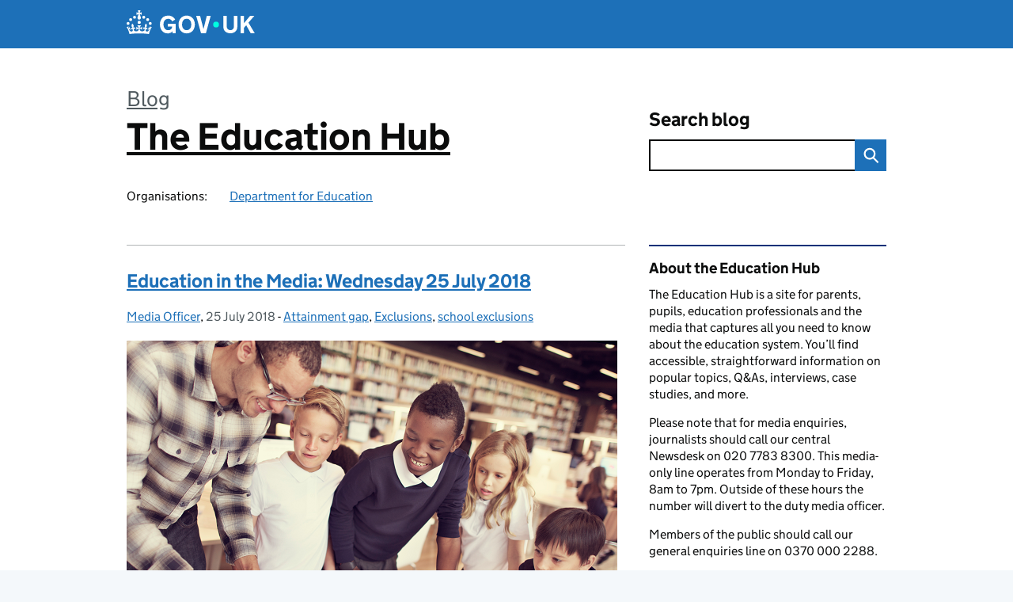

--- FILE ---
content_type: text/html; charset=UTF-8
request_url: https://educationhub.blog.gov.uk/tag/education-select-committee/
body_size: 14847
content:
<!DOCTYPE html>
<html lang="en" class="govuk-template--rebranded">
	<head>
		<meta charset="utf-8">

		<meta name="viewport" content="width=device-width, initial-scale=1, viewport-fit=cover">
		<meta name="theme-color" content="#0b0c0c">

		<link rel="icon" sizes="48x48" href="https://educationhub.blog.gov.uk/wp-content/themes/gds-blogs/build/node_modules/govuk-frontend/dist/govuk/assets/rebrand/images/favicon.ico">
		<link rel="icon" sizes="any" href="https://educationhub.blog.gov.uk/wp-content/themes/gds-blogs/build/node_modules/govuk-frontend/dist/govuk/assets/rebrand/images/favicon.svg" type="image/svg+xml">
		<link rel="mask-icon" href="https://educationhub.blog.gov.uk/wp-content/themes/gds-blogs/build/node_modules/govuk-frontend/dist/govuk/assets/rebrand/images/govuk-icon-mask.svg" color="#0b0c0c">
		<link rel="apple-touch-icon" href="https://educationhub.blog.gov.uk/wp-content/themes/gds-blogs/build/node_modules/govuk-frontend/dist/govuk/assets/rebrand/images/govuk-icon-180.png">
		<link rel="manifest" href="https://educationhub.blog.gov.uk/wp-content/themes/gds-blogs/build/node_modules/govuk-frontend/dist/govuk/assets/rebrand/manifest.json">

		<title>Education Select Committee &#8211; The Education Hub</title>
<meta name='robots' content='max-image-preview:large' />
<link rel='dns-prefetch' href='//cc.cdn.civiccomputing.com' />
<link rel='dns-prefetch' href='//educationhub.blog.gov.uk' />
<link rel="alternate" type="application/atom+xml" title="The Education Hub &raquo; Feed" href="https://educationhub.blog.gov.uk/feed/" />
<link rel="alternate" type="application/atom+xml" title="The Education Hub &raquo; Education Select Committee Tag Feed" href="https://educationhub.blog.gov.uk/tag/education-select-committee/feed/" />
<style id='wp-img-auto-sizes-contain-inline-css'>
img:is([sizes=auto i],[sizes^="auto," i]){contain-intrinsic-size:3000px 1500px}
/*# sourceURL=wp-img-auto-sizes-contain-inline-css */
</style>
<style id='wp-block-library-inline-css'>
:root{--wp-block-synced-color:#7a00df;--wp-block-synced-color--rgb:122,0,223;--wp-bound-block-color:var(--wp-block-synced-color);--wp-editor-canvas-background:#ddd;--wp-admin-theme-color:#007cba;--wp-admin-theme-color--rgb:0,124,186;--wp-admin-theme-color-darker-10:#006ba1;--wp-admin-theme-color-darker-10--rgb:0,107,160.5;--wp-admin-theme-color-darker-20:#005a87;--wp-admin-theme-color-darker-20--rgb:0,90,135;--wp-admin-border-width-focus:2px}@media (min-resolution:192dpi){:root{--wp-admin-border-width-focus:1.5px}}.wp-element-button{cursor:pointer}:root .has-very-light-gray-background-color{background-color:#eee}:root .has-very-dark-gray-background-color{background-color:#313131}:root .has-very-light-gray-color{color:#eee}:root .has-very-dark-gray-color{color:#313131}:root .has-vivid-green-cyan-to-vivid-cyan-blue-gradient-background{background:linear-gradient(135deg,#00d084,#0693e3)}:root .has-purple-crush-gradient-background{background:linear-gradient(135deg,#34e2e4,#4721fb 50%,#ab1dfe)}:root .has-hazy-dawn-gradient-background{background:linear-gradient(135deg,#faaca8,#dad0ec)}:root .has-subdued-olive-gradient-background{background:linear-gradient(135deg,#fafae1,#67a671)}:root .has-atomic-cream-gradient-background{background:linear-gradient(135deg,#fdd79a,#004a59)}:root .has-nightshade-gradient-background{background:linear-gradient(135deg,#330968,#31cdcf)}:root .has-midnight-gradient-background{background:linear-gradient(135deg,#020381,#2874fc)}:root{--wp--preset--font-size--normal:16px;--wp--preset--font-size--huge:42px}.has-regular-font-size{font-size:1em}.has-larger-font-size{font-size:2.625em}.has-normal-font-size{font-size:var(--wp--preset--font-size--normal)}.has-huge-font-size{font-size:var(--wp--preset--font-size--huge)}.has-text-align-center{text-align:center}.has-text-align-left{text-align:left}.has-text-align-right{text-align:right}.has-fit-text{white-space:nowrap!important}#end-resizable-editor-section{display:none}.aligncenter{clear:both}.items-justified-left{justify-content:flex-start}.items-justified-center{justify-content:center}.items-justified-right{justify-content:flex-end}.items-justified-space-between{justify-content:space-between}.screen-reader-text{border:0;clip-path:inset(50%);height:1px;margin:-1px;overflow:hidden;padding:0;position:absolute;width:1px;word-wrap:normal!important}.screen-reader-text:focus{background-color:#ddd;clip-path:none;color:#444;display:block;font-size:1em;height:auto;left:5px;line-height:normal;padding:15px 23px 14px;text-decoration:none;top:5px;width:auto;z-index:100000}html :where(.has-border-color){border-style:solid}html :where([style*=border-top-color]){border-top-style:solid}html :where([style*=border-right-color]){border-right-style:solid}html :where([style*=border-bottom-color]){border-bottom-style:solid}html :where([style*=border-left-color]){border-left-style:solid}html :where([style*=border-width]){border-style:solid}html :where([style*=border-top-width]){border-top-style:solid}html :where([style*=border-right-width]){border-right-style:solid}html :where([style*=border-bottom-width]){border-bottom-style:solid}html :where([style*=border-left-width]){border-left-style:solid}html :where(img[class*=wp-image-]){height:auto;max-width:100%}:where(figure){margin:0 0 1em}html :where(.is-position-sticky){--wp-admin--admin-bar--position-offset:var(--wp-admin--admin-bar--height,0px)}@media screen and (max-width:600px){html :where(.is-position-sticky){--wp-admin--admin-bar--position-offset:0px}}

/*# sourceURL=wp-block-library-inline-css */
</style><style id='global-styles-inline-css'>
:root{--wp--preset--aspect-ratio--square: 1;--wp--preset--aspect-ratio--4-3: 4/3;--wp--preset--aspect-ratio--3-4: 3/4;--wp--preset--aspect-ratio--3-2: 3/2;--wp--preset--aspect-ratio--2-3: 2/3;--wp--preset--aspect-ratio--16-9: 16/9;--wp--preset--aspect-ratio--9-16: 9/16;--wp--preset--color--black: var(--wp--custom--govuk-color--black);--wp--preset--color--cyan-bluish-gray: #abb8c3;--wp--preset--color--white: var(--wp--custom--govuk-color--white);--wp--preset--color--pale-pink: #f78da7;--wp--preset--color--vivid-red: #cf2e2e;--wp--preset--color--luminous-vivid-orange: #ff6900;--wp--preset--color--luminous-vivid-amber: #fcb900;--wp--preset--color--light-green-cyan: #7bdcb5;--wp--preset--color--vivid-green-cyan: #00d084;--wp--preset--color--pale-cyan-blue: #8ed1fc;--wp--preset--color--vivid-cyan-blue: #0693e3;--wp--preset--color--vivid-purple: #9b51e0;--wp--preset--color--dark-grey: var(--wp--custom--govuk-color--dark-grey);--wp--preset--color--mid-grey: var(--wp--custom--govuk-color--mid-grey);--wp--preset--color--light-grey: var(--wp--custom--govuk-color--light-grey);--wp--preset--color--blue: var(--wp--custom--govuk-color--blue);--wp--preset--color--green: var(--wp--custom--govuk-color--green);--wp--preset--color--turquoise: var(--wp--custom--govuk-color--turquoise);--wp--preset--gradient--vivid-cyan-blue-to-vivid-purple: linear-gradient(135deg,rgb(6,147,227) 0%,rgb(155,81,224) 100%);--wp--preset--gradient--light-green-cyan-to-vivid-green-cyan: linear-gradient(135deg,rgb(122,220,180) 0%,rgb(0,208,130) 100%);--wp--preset--gradient--luminous-vivid-amber-to-luminous-vivid-orange: linear-gradient(135deg,rgb(252,185,0) 0%,rgb(255,105,0) 100%);--wp--preset--gradient--luminous-vivid-orange-to-vivid-red: linear-gradient(135deg,rgb(255,105,0) 0%,rgb(207,46,46) 100%);--wp--preset--gradient--very-light-gray-to-cyan-bluish-gray: linear-gradient(135deg,rgb(238,238,238) 0%,rgb(169,184,195) 100%);--wp--preset--gradient--cool-to-warm-spectrum: linear-gradient(135deg,rgb(74,234,220) 0%,rgb(151,120,209) 20%,rgb(207,42,186) 40%,rgb(238,44,130) 60%,rgb(251,105,98) 80%,rgb(254,248,76) 100%);--wp--preset--gradient--blush-light-purple: linear-gradient(135deg,rgb(255,206,236) 0%,rgb(152,150,240) 100%);--wp--preset--gradient--blush-bordeaux: linear-gradient(135deg,rgb(254,205,165) 0%,rgb(254,45,45) 50%,rgb(107,0,62) 100%);--wp--preset--gradient--luminous-dusk: linear-gradient(135deg,rgb(255,203,112) 0%,rgb(199,81,192) 50%,rgb(65,88,208) 100%);--wp--preset--gradient--pale-ocean: linear-gradient(135deg,rgb(255,245,203) 0%,rgb(182,227,212) 50%,rgb(51,167,181) 100%);--wp--preset--gradient--electric-grass: linear-gradient(135deg,rgb(202,248,128) 0%,rgb(113,206,126) 100%);--wp--preset--gradient--midnight: linear-gradient(135deg,rgb(2,3,129) 0%,rgb(40,116,252) 100%);--wp--preset--font-size--small: 13px;--wp--preset--font-size--medium: 20px;--wp--preset--font-size--large: 36px;--wp--preset--font-size--x-large: 42px;--wp--preset--spacing--20: 0.44rem;--wp--preset--spacing--30: 0.67rem;--wp--preset--spacing--40: 1rem;--wp--preset--spacing--50: 1.5rem;--wp--preset--spacing--60: 2.25rem;--wp--preset--spacing--70: 3.38rem;--wp--preset--spacing--80: 5.06rem;--wp--preset--spacing--1: 0.3125rem;--wp--preset--spacing--2: 0.625rem;--wp--preset--spacing--3: 0.9375rem;--wp--preset--spacing--4: clamp(0.9375rem, (100vw - 40rem) * 1000, 1.25rem);--wp--preset--spacing--5: clamp(0.9375rem, (100vw - 40rem) * 1000, 1.5625rem);--wp--preset--spacing--6: clamp(1.25rem, (100vw - 40rem) * 1000, 1.875rem);--wp--preset--spacing--7: clamp(1.5625rem, (100vw - 40rem) * 1000, 2.5rem);--wp--preset--spacing--8: clamp(1.875rem, (100vw - 40rem) * 1000, 3.125rem);--wp--preset--spacing--9: clamp(2.5rem, (100vw - 40rem) * 1000, 3.75rem);--wp--preset--shadow--natural: 6px 6px 9px rgba(0, 0, 0, 0.2);--wp--preset--shadow--deep: 12px 12px 50px rgba(0, 0, 0, 0.4);--wp--preset--shadow--sharp: 6px 6px 0px rgba(0, 0, 0, 0.2);--wp--preset--shadow--outlined: 6px 6px 0px -3px rgb(255, 255, 255), 6px 6px rgb(0, 0, 0);--wp--preset--shadow--crisp: 6px 6px 0px rgb(0, 0, 0);--wp--custom--govuk-color--black: #0b0c0c;--wp--custom--govuk-color--dark-grey: #505a5f;--wp--custom--govuk-color--mid-grey: #b1b4b6;--wp--custom--govuk-color--light-grey: #f3f2f1;--wp--custom--govuk-color--white: #ffffff;--wp--custom--govuk-color--blue: #1d70b8;--wp--custom--govuk-color--green: #00703c;--wp--custom--govuk-color--turquoise: #28a197;}:root { --wp--style--global--content-size: 630px;--wp--style--global--wide-size: 960px; }:where(body) { margin: 0; }.wp-site-blocks > .alignleft { float: left; margin-right: 2em; }.wp-site-blocks > .alignright { float: right; margin-left: 2em; }.wp-site-blocks > .aligncenter { justify-content: center; margin-left: auto; margin-right: auto; }:where(.is-layout-flex){gap: 0.5em;}:where(.is-layout-grid){gap: 0.5em;}.is-layout-flow > .alignleft{float: left;margin-inline-start: 0;margin-inline-end: 2em;}.is-layout-flow > .alignright{float: right;margin-inline-start: 2em;margin-inline-end: 0;}.is-layout-flow > .aligncenter{margin-left: auto !important;margin-right: auto !important;}.is-layout-constrained > .alignleft{float: left;margin-inline-start: 0;margin-inline-end: 2em;}.is-layout-constrained > .alignright{float: right;margin-inline-start: 2em;margin-inline-end: 0;}.is-layout-constrained > .aligncenter{margin-left: auto !important;margin-right: auto !important;}.is-layout-constrained > :where(:not(.alignleft):not(.alignright):not(.alignfull)){max-width: var(--wp--style--global--content-size);margin-left: auto !important;margin-right: auto !important;}.is-layout-constrained > .alignwide{max-width: var(--wp--style--global--wide-size);}body .is-layout-flex{display: flex;}.is-layout-flex{flex-wrap: wrap;align-items: center;}.is-layout-flex > :is(*, div){margin: 0;}body .is-layout-grid{display: grid;}.is-layout-grid > :is(*, div){margin: 0;}body{padding-top: 0px;padding-right: 0px;padding-bottom: 0px;padding-left: 0px;}a:where(:not(.wp-element-button)){text-decoration: underline;}:root :where(.wp-element-button, .wp-block-button__link){background-color: #32373c;border-width: 0;color: #fff;font-family: inherit;font-size: inherit;font-style: inherit;font-weight: inherit;letter-spacing: inherit;line-height: inherit;padding-top: calc(0.667em + 2px);padding-right: calc(1.333em + 2px);padding-bottom: calc(0.667em + 2px);padding-left: calc(1.333em + 2px);text-decoration: none;text-transform: inherit;}.has-black-color{color: var(--wp--preset--color--black) !important;}.has-cyan-bluish-gray-color{color: var(--wp--preset--color--cyan-bluish-gray) !important;}.has-white-color{color: var(--wp--preset--color--white) !important;}.has-pale-pink-color{color: var(--wp--preset--color--pale-pink) !important;}.has-vivid-red-color{color: var(--wp--preset--color--vivid-red) !important;}.has-luminous-vivid-orange-color{color: var(--wp--preset--color--luminous-vivid-orange) !important;}.has-luminous-vivid-amber-color{color: var(--wp--preset--color--luminous-vivid-amber) !important;}.has-light-green-cyan-color{color: var(--wp--preset--color--light-green-cyan) !important;}.has-vivid-green-cyan-color{color: var(--wp--preset--color--vivid-green-cyan) !important;}.has-pale-cyan-blue-color{color: var(--wp--preset--color--pale-cyan-blue) !important;}.has-vivid-cyan-blue-color{color: var(--wp--preset--color--vivid-cyan-blue) !important;}.has-vivid-purple-color{color: var(--wp--preset--color--vivid-purple) !important;}.has-dark-grey-color{color: var(--wp--preset--color--dark-grey) !important;}.has-mid-grey-color{color: var(--wp--preset--color--mid-grey) !important;}.has-light-grey-color{color: var(--wp--preset--color--light-grey) !important;}.has-blue-color{color: var(--wp--preset--color--blue) !important;}.has-green-color{color: var(--wp--preset--color--green) !important;}.has-turquoise-color{color: var(--wp--preset--color--turquoise) !important;}.has-black-background-color{background-color: var(--wp--preset--color--black) !important;}.has-cyan-bluish-gray-background-color{background-color: var(--wp--preset--color--cyan-bluish-gray) !important;}.has-white-background-color{background-color: var(--wp--preset--color--white) !important;}.has-pale-pink-background-color{background-color: var(--wp--preset--color--pale-pink) !important;}.has-vivid-red-background-color{background-color: var(--wp--preset--color--vivid-red) !important;}.has-luminous-vivid-orange-background-color{background-color: var(--wp--preset--color--luminous-vivid-orange) !important;}.has-luminous-vivid-amber-background-color{background-color: var(--wp--preset--color--luminous-vivid-amber) !important;}.has-light-green-cyan-background-color{background-color: var(--wp--preset--color--light-green-cyan) !important;}.has-vivid-green-cyan-background-color{background-color: var(--wp--preset--color--vivid-green-cyan) !important;}.has-pale-cyan-blue-background-color{background-color: var(--wp--preset--color--pale-cyan-blue) !important;}.has-vivid-cyan-blue-background-color{background-color: var(--wp--preset--color--vivid-cyan-blue) !important;}.has-vivid-purple-background-color{background-color: var(--wp--preset--color--vivid-purple) !important;}.has-dark-grey-background-color{background-color: var(--wp--preset--color--dark-grey) !important;}.has-mid-grey-background-color{background-color: var(--wp--preset--color--mid-grey) !important;}.has-light-grey-background-color{background-color: var(--wp--preset--color--light-grey) !important;}.has-blue-background-color{background-color: var(--wp--preset--color--blue) !important;}.has-green-background-color{background-color: var(--wp--preset--color--green) !important;}.has-turquoise-background-color{background-color: var(--wp--preset--color--turquoise) !important;}.has-black-border-color{border-color: var(--wp--preset--color--black) !important;}.has-cyan-bluish-gray-border-color{border-color: var(--wp--preset--color--cyan-bluish-gray) !important;}.has-white-border-color{border-color: var(--wp--preset--color--white) !important;}.has-pale-pink-border-color{border-color: var(--wp--preset--color--pale-pink) !important;}.has-vivid-red-border-color{border-color: var(--wp--preset--color--vivid-red) !important;}.has-luminous-vivid-orange-border-color{border-color: var(--wp--preset--color--luminous-vivid-orange) !important;}.has-luminous-vivid-amber-border-color{border-color: var(--wp--preset--color--luminous-vivid-amber) !important;}.has-light-green-cyan-border-color{border-color: var(--wp--preset--color--light-green-cyan) !important;}.has-vivid-green-cyan-border-color{border-color: var(--wp--preset--color--vivid-green-cyan) !important;}.has-pale-cyan-blue-border-color{border-color: var(--wp--preset--color--pale-cyan-blue) !important;}.has-vivid-cyan-blue-border-color{border-color: var(--wp--preset--color--vivid-cyan-blue) !important;}.has-vivid-purple-border-color{border-color: var(--wp--preset--color--vivid-purple) !important;}.has-dark-grey-border-color{border-color: var(--wp--preset--color--dark-grey) !important;}.has-mid-grey-border-color{border-color: var(--wp--preset--color--mid-grey) !important;}.has-light-grey-border-color{border-color: var(--wp--preset--color--light-grey) !important;}.has-blue-border-color{border-color: var(--wp--preset--color--blue) !important;}.has-green-border-color{border-color: var(--wp--preset--color--green) !important;}.has-turquoise-border-color{border-color: var(--wp--preset--color--turquoise) !important;}.has-vivid-cyan-blue-to-vivid-purple-gradient-background{background: var(--wp--preset--gradient--vivid-cyan-blue-to-vivid-purple) !important;}.has-light-green-cyan-to-vivid-green-cyan-gradient-background{background: var(--wp--preset--gradient--light-green-cyan-to-vivid-green-cyan) !important;}.has-luminous-vivid-amber-to-luminous-vivid-orange-gradient-background{background: var(--wp--preset--gradient--luminous-vivid-amber-to-luminous-vivid-orange) !important;}.has-luminous-vivid-orange-to-vivid-red-gradient-background{background: var(--wp--preset--gradient--luminous-vivid-orange-to-vivid-red) !important;}.has-very-light-gray-to-cyan-bluish-gray-gradient-background{background: var(--wp--preset--gradient--very-light-gray-to-cyan-bluish-gray) !important;}.has-cool-to-warm-spectrum-gradient-background{background: var(--wp--preset--gradient--cool-to-warm-spectrum) !important;}.has-blush-light-purple-gradient-background{background: var(--wp--preset--gradient--blush-light-purple) !important;}.has-blush-bordeaux-gradient-background{background: var(--wp--preset--gradient--blush-bordeaux) !important;}.has-luminous-dusk-gradient-background{background: var(--wp--preset--gradient--luminous-dusk) !important;}.has-pale-ocean-gradient-background{background: var(--wp--preset--gradient--pale-ocean) !important;}.has-electric-grass-gradient-background{background: var(--wp--preset--gradient--electric-grass) !important;}.has-midnight-gradient-background{background: var(--wp--preset--gradient--midnight) !important;}.has-small-font-size{font-size: var(--wp--preset--font-size--small) !important;}.has-medium-font-size{font-size: var(--wp--preset--font-size--medium) !important;}.has-large-font-size{font-size: var(--wp--preset--font-size--large) !important;}.has-x-large-font-size{font-size: var(--wp--preset--font-size--x-large) !important;}
/*# sourceURL=global-styles-inline-css */
</style>

<link rel='stylesheet' id='dxw-digest-css' href='https://educationhub.blog.gov.uk/wp-content/plugins/dxw-digest/app/../assets/css/dxw-digest.css?ver=6.9' media='all' />
<link rel='stylesheet' id='main-css' href='https://educationhub.blog.gov.uk/wp-content/themes/gds-blogs/build/main-ea947e790af0236d9d684cfb08763f9b75a94f19.min.css?ver=6.9' media='all' />
<link rel='stylesheet' id='aurora-heatmap-css' href='https://educationhub.blog.gov.uk/wp-content/plugins/aurora-heatmap/style.css?ver=1.7.1' media='all' />
<script src="https://educationhub.blog.gov.uk/wp-includes/js/jquery/jquery.min.js?ver=3.7.1" id="jquery-core-js"></script>
<script src="https://educationhub.blog.gov.uk/wp-includes/js/jquery/jquery-migrate.min.js?ver=3.4.1" id="jquery-migrate-js"></script>
<script src="https://educationhub.blog.gov.uk/wp-content/themes/gds-blogs/build/main-1a574665cb89c6954a0fc51bba2076ee798236b6.min.js?ver=6.9" id="main-js"></script>
<script src="https://cc.cdn.civiccomputing.com/9/cookieControl-9.x.min.js?ver=6.9" id="cookieControl-js"></script>
<script id="cookieControlConfig-js-extra">
var cookieControlSettings = {"apiKey":"c8b1d37ba682b6d122f1360da011322b3b755539","product":"PRO","domain":"educationhub.blog.gov.uk"};
//# sourceURL=cookieControlConfig-js-extra
</script>
<script src="https://educationhub.blog.gov.uk/wp-content/plugins/gds-cookies-and-analytics/assets/cookieControlConfig.js?ver=6.9" id="cookieControlConfig-js"></script>
<script src="https://educationhub.blog.gov.uk/wp-content/plugins/dxw-digest/app/../assets/js/dxw-digest.js?ver=6.9" id="dxw-digest-js"></script>
<script src="https://educationhub.blog.gov.uk/wp-content/themes/gds-blogs/build/govuk-frontend-load.js?ver=6.9" id="govuk-frontend-js" type="module"></script>
<script id="aurora-heatmap-js-extra">
var aurora_heatmap = {"_mode":"reporter","ajax_url":"https://educationhub.blog.gov.uk/wp-admin/admin-ajax.php","action":"aurora_heatmap","reports":"click_pc,click_mobile","debug":"0","ajax_delay_time":"3000","ajax_interval":"10","ajax_bulk":null};
//# sourceURL=aurora-heatmap-js-extra
</script>
<script src="https://educationhub.blog.gov.uk/wp-content/plugins/aurora-heatmap/js/aurora-heatmap.min.js?ver=1.7.1" id="aurora-heatmap-js"></script>
	<meta name="description" content="The Education Hub is a site for parents, pupils, education professionals and the media that captures all you need to know about the education system. You’ll find accessible, straightforward information on popular topics, Q&amp;As, interviews, case studies, and more.">

	</head>
	<body class="archive tag tag-education-select-committee tag-151 wp-theme-gds-blogs govuk-template__body">
		<script>
document.body.className += ' js-enabled' + ('noModule' in HTMLScriptElement.prototype ? ' govuk-frontend-supported' : '');
</script>

		<a href="#content" class="govuk-skip-link" data-module="govuk-skip-link">Skip to main content</a>
		<header class="govuk-header" data-module="govuk-header">
			<div class="govuk-header__container govuk-width-container">
				<div class="govuk-header__logo">
					<a href="https://www.gov.uk/" title="Go to the GOV.UK homepage" id="logo" class="govuk-header__link govuk-header__link--homepage">  
						<svg
							focusable="false"
							role="img"
							xmlns="http://www.w3.org/2000/svg"
							viewBox="0 0 324 60"
							height="30"
							width="162"
							fill="currentcolor"
							class="govuk-header__logotype"
							aria-label="GOV.UK">
							<title>GOV.UK</title>
							<g>
								<circle cx="20" cy="17.6" r="3.7"></circle>
								<circle cx="10.2" cy="23.5" r="3.7"></circle>
								<circle cx="3.7" cy="33.2" r="3.7"></circle>
								<circle cx="31.7" cy="30.6" r="3.7"></circle>
								<circle cx="43.3" cy="17.6" r="3.7"></circle>
								<circle cx="53.2" cy="23.5" r="3.7"></circle>
								<circle cx="59.7" cy="33.2" r="3.7"></circle>
								<circle cx="31.7" cy="30.6" r="3.7"></circle>
								<path d="M33.1,9.8c.2-.1.3-.3.5-.5l4.6,2.4v-6.8l-4.6,1.5c-.1-.2-.3-.3-.5-.5l1.9-5.9h-6.7l1.9,5.9c-.2.1-.3.3-.5.5l-4.6-1.5v6.8l4.6-2.4c.1.2.3.3.5.5l-2.6,8c-.9,2.8,1.2,5.7,4.1,5.7h0c3,0,5.1-2.9,4.1-5.7l-2.6-8ZM37,37.9s-3.4,3.8-4.1,6.1c2.2,0,4.2-.5,6.4-2.8l-.7,8.5c-2-2.8-4.4-4.1-5.7-3.8.1,3.1.5,6.7,5.8,7.2,3.7.3,6.7-1.5,7-3.8.4-2.6-2-4.3-3.7-1.6-1.4-4.5,2.4-6.1,4.9-3.2-1.9-4.5-1.8-7.7,2.4-10.9,3,4,2.6,7.3-1.2,11.1,2.4-1.3,6.2,0,4,4.6-1.2-2.8-3.7-2.2-4.2.2-.3,1.7.7,3.7,3,4.2,1.9.3,4.7-.9,7-5.9-1.3,0-2.4.7-3.9,1.7l2.4-8c.6,2.3,1.4,3.7,2.2,4.5.6-1.6.5-2.8,0-5.3l5,1.8c-2.6,3.6-5.2,8.7-7.3,17.5-7.4-1.1-15.7-1.7-24.5-1.7h0c-8.8,0-17.1.6-24.5,1.7-2.1-8.9-4.7-13.9-7.3-17.5l5-1.8c-.5,2.5-.6,3.7,0,5.3.8-.8,1.6-2.3,2.2-4.5l2.4,8c-1.5-1-2.6-1.7-3.9-1.7,2.3,5,5.2,6.2,7,5.9,2.3-.4,3.3-2.4,3-4.2-.5-2.4-3-3.1-4.2-.2-2.2-4.6,1.6-6,4-4.6-3.7-3.7-4.2-7.1-1.2-11.1,4.2,3.2,4.3,6.4,2.4,10.9,2.5-2.8,6.3-1.3,4.9,3.2-1.8-2.7-4.1-1-3.7,1.6.3,2.3,3.3,4.1,7,3.8,5.4-.5,5.7-4.2,5.8-7.2-1.3-.2-3.7,1-5.7,3.8l-.7-8.5c2.2,2.3,4.2,2.7,6.4,2.8-.7-2.3-4.1-6.1-4.1-6.1h10.6,0Z"></path>
							</g>
							<circle class="govuk-logo-dot" cx="226" cy="36" r="7.3"></circle>
							<path d="M93.94 41.25c.4 1.81 1.2 3.21 2.21 4.62 1 1.4 2.21 2.41 3.61 3.21s3.21 1.2 5.22 1.2 3.61-.4 4.82-1c1.4-.6 2.41-1.4 3.21-2.41.8-1 1.4-2.01 1.61-3.01s.4-2.01.4-3.01v.14h-10.86v-7.02h20.07v24.08h-8.03v-5.56c-.6.8-1.38 1.61-2.19 2.41-.8.8-1.81 1.2-2.81 1.81-1 .4-2.21.8-3.41 1.2s-2.41.4-3.81.4a18.56 18.56 0 0 1-14.65-6.63c-1.6-2.01-3.01-4.41-3.81-7.02s-1.4-5.62-1.4-8.83.4-6.02 1.4-8.83a20.45 20.45 0 0 1 19.46-13.65c3.21 0 4.01.2 5.82.8 1.81.4 3.61 1.2 5.02 2.01 1.61.8 2.81 2.01 4.01 3.21s2.21 2.61 2.81 4.21l-7.63 4.41c-.4-1-1-1.81-1.61-2.61-.6-.8-1.4-1.4-2.21-2.01-.8-.6-1.81-1-2.81-1.4-1-.4-2.21-.4-3.61-.4-2.01 0-3.81.4-5.22 1.2-1.4.8-2.61 1.81-3.61 3.21s-1.61 2.81-2.21 4.62c-.4 1.81-.6 3.71-.6 5.42s.8 5.22.8 5.22Zm57.8-27.9c3.21 0 6.22.6 8.63 1.81 2.41 1.2 4.82 2.81 6.62 4.82S170.2 24.39 171 27s1.4 5.62 1.4 8.83-.4 6.02-1.4 8.83-2.41 5.02-4.01 7.02-4.01 3.61-6.62 4.82-5.42 1.81-8.63 1.81-6.22-.6-8.63-1.81-4.82-2.81-6.42-4.82-3.21-4.41-4.01-7.02-1.4-5.62-1.4-8.83.4-6.02 1.4-8.83 2.41-5.02 4.01-7.02 4.01-3.61 6.42-4.82 5.42-1.81 8.63-1.81Zm0 36.73c1.81 0 3.61-.4 5.02-1s2.61-1.81 3.61-3.01 1.81-2.81 2.21-4.41c.4-1.81.8-3.61.8-5.62 0-2.21-.2-4.21-.8-6.02s-1.2-3.21-2.21-4.62c-1-1.2-2.21-2.21-3.61-3.01s-3.21-1-5.02-1-3.61.4-5.02 1c-1.4.8-2.61 1.81-3.61 3.01s-1.81 2.81-2.21 4.62c-.4 1.81-.8 3.61-.8 5.62 0 2.41.2 4.21.8 6.02.4 1.81 1.2 3.21 2.21 4.41s2.21 2.21 3.61 3.01c1.4.8 3.21 1 5.02 1Zm36.32 7.96-12.24-44.15h9.83l8.43 32.77h.4l8.23-32.77h9.83L200.3 58.04h-12.24Zm74.14-7.96c2.18 0 3.51-.6 3.51-.6 1.2-.6 2.01-1 2.81-1.81s1.4-1.81 1.81-2.81a13 13 0 0 0 .8-4.01V13.9h8.63v28.15c0 2.41-.4 4.62-1.4 6.62-.8 2.01-2.21 3.61-3.61 5.02s-3.41 2.41-5.62 3.21-4.62 1.2-7.02 1.2-5.02-.4-7.02-1.2c-2.21-.8-4.01-1.81-5.62-3.21s-2.81-3.01-3.61-5.02-1.4-4.21-1.4-6.62V13.9h8.63v26.95c0 1.61.2 3.01.8 4.01.4 1.2 1.2 2.21 2.01 2.81.8.8 1.81 1.4 2.81 1.81 0 0 1.34.6 3.51.6Zm34.22-36.18v18.92l15.65-18.92h10.82l-15.03 17.32 16.03 26.83h-10.21l-11.44-20.21-5.62 6.22v13.99h-8.83V13.9"></path>
						</svg>
					</a>
				</div>
			</div>
		</header>

				<div class="govuk-width-container">
    <header class="header" aria-label="blog name">
    <div class="govuk-grid-row">

        
        <div class="govuk-grid-column-two-thirds">
            <div class="blog-title govuk-heading-xl">
                <span class="blog"><a href="https://www.blog.gov.uk/">Blog</a></span><span class="govuk-visually-hidden">:</span>
                <a href="https://educationhub.blog.gov.uk">The Education Hub</a>
            </div>

                            <div class="bottom blog-meta">
                                                    <dl>
                                <dt>Organisations:</dt>
                                <dd><a href="https://www.gov.uk/government/organisations/department-for-education">Department for Education</a></dd>
                            </dl>
                                                                </div>
                    </div>

        <div class="govuk-grid-column-one-third">
                                    <div class="bottom search-container">
                <form role="search" method="get" id="searchform" class="form-search" action="https://educationhub.blog.gov.uk/">
    <label class="govuk-label govuk-label--m" for="s">Search blog</label>
    <div class="search-input-wrapper">
        <input enterkeyhint="search" title="Search" type="search" value="" name="s" id="s" class="search-query">
        <input type="submit" id="searchsubmit" value="Search" class="btn">
    </div>
</form>
            </div>
        </div>

    </div>

    
</header>
      <main id="content" class="govuk-grid-row">
    <div class="govuk-grid-column-two-thirds main-content">
		<article class="post-3876 post type-post status-publish format-standard has-post-thumbnail hentry category-attainment-gap category-exclusions category-school-exclusions tag-alternative-provision tag-disadvantage-gap tag-disadvantaged-pupils tag-education-select-committee tag-epi tag-exclusion-rates tag-exclusions">
  <header>
    <h2 class="govuk-heading-m"><a class="govuk-link" href="https://educationhub.blog.gov.uk/2018/07/education-in-the-media-wednesday-25-july-2018/">Education in the Media: Wednesday 25 July 2018</a></h2>
    <div class="govuk-body-s">
		<span class="govuk-visually-hidden">Posted by: </span>
	<a href="https://educationhub.blog.gov.uk/author/simonrenwick/" title="Posts by Media Officer" class="author url fn" rel="author">Media Officer</a>, 	<span class="govuk-visually-hidden">Posted on:</span>
	<time class="updated" datetime="2018-07-25T15:01:14+01:00">25 July 2018</time>
	-
	<span class="govuk-visually-hidden">Categories:</span>
	<a href="https://educationhub.blog.gov.uk/category/attainment-gap/" rel="category tag">Attainment gap</a>, <a href="https://educationhub.blog.gov.uk/category/exclusions/" rel="category tag">Exclusions</a>, <a href="https://educationhub.blog.gov.uk/category/school-exclusions/" rel="category tag">school exclusions</a>	</div>
    <img width="620" height="451" src="https://educationhub.blog.gov.uk/wp-content/uploads/sites/185/2016/06/primary-stem-620x451.png" class="attachment-large size-large wp-post-image" alt="" decoding="async" fetchpriority="high" srcset="https://educationhub.blog.gov.uk/wp-content/uploads/sites/185/2016/06/primary-stem.png 620w, https://educationhub.blog.gov.uk/wp-content/uploads/sites/185/2016/06/primary-stem-150x109.png 150w, https://educationhub.blog.gov.uk/wp-content/uploads/sites/185/2016/06/primary-stem-310x226.png 310w" sizes="(max-width: 620px) 100vw, 620px" />  </header>
  <p>Today’s Education in the Media blog looks at the publication of the Education Policy Institute’s (EPI) annual report on the state of education in England, as well as the Education Select Committee’s (ESC) report on Alternative Provision.</p>
  
  <footer class="govuk-body-s">
  <a class="govuk-link" href="https://educationhub.blog.gov.uk/2018/07/education-in-the-media-wednesday-25-july-2018/"><strong>Read more</strong> <span class="govuk-visually-hidden">of Education in the Media: Wednesday 25 July 2018</span></a>
  </footer>
</article>
<article class="post-2994 post type-post status-publish format-standard has-post-thumbnail hentry category-exams-and-qualifications category-school-spending tag-education-select-committee tag-exams tag-school-funding tag-school-staff tag-school-standards tag-stress">
  <header>
    <h2 class="govuk-heading-m"><a class="govuk-link" href="https://educationhub.blog.gov.uk/2018/02/education-in-the-media-thursday-8-february-2018/">Education in the media: Thursday 8 February 2018</a></h2>
    <div class="govuk-body-s">
		<span class="govuk-visually-hidden">Posted by: </span>
	<a href="https://educationhub.blog.gov.uk/author/simonrenwick/" title="Posts by Media Officer" class="author url fn" rel="author">Media Officer</a>, 	<span class="govuk-visually-hidden">Posted on:</span>
	<time class="updated" datetime="2018-02-08T13:23:18+00:00">8 February 2018</time>
	-
	<span class="govuk-visually-hidden">Categories:</span>
	<a href="https://educationhub.blog.gov.uk/category/exams-and-qualifications/" rel="category tag">Exams and qualifications</a>, <a href="https://educationhub.blog.gov.uk/category/school-spending/" rel="category tag">School spending</a>	</div>
    <img width="620" height="413" src="https://educationhub.blog.gov.uk/wp-content/uploads/sites/185/2016/06/schoolgirls-620x413.png" class="attachment-large size-large wp-post-image" alt="a blurred image of children playing in a playground wearing their school uniforms" decoding="async" srcset="https://educationhub.blog.gov.uk/wp-content/uploads/sites/185/2016/06/schoolgirls.png 620w, https://educationhub.blog.gov.uk/wp-content/uploads/sites/185/2016/06/schoolgirls-150x100.png 150w, https://educationhub.blog.gov.uk/wp-content/uploads/sites/185/2016/06/schoolgirls-310x207.png 310w" sizes="(max-width: 620px) 100vw, 620px" />  </header>
  <p>Today’s Education in the Media blog looks at Minister Gibb’s appearance at an Education Select Committee, and education union claims on school funding. Education Select Committee Yesterday, Wednesday 7 February, Minister Gibb spoke at an Education Select Committee hearing, where …</p>
  
  <footer class="govuk-body-s">
  <a class="govuk-link" href="https://educationhub.blog.gov.uk/2018/02/education-in-the-media-thursday-8-february-2018/"><strong>Read more</strong> <span class="govuk-visually-hidden">of Education in the media: Thursday 8 February 2018</span></a>
  </footer>
</article>
<article class="post-1988 post type-post status-publish format-standard has-post-thumbnail hentry category-academies category-school-sport tag-education-select-committee tag-healthy-pupils-capital-fund tag-mats">
  <header>
    <h2 class="govuk-heading-m"><a class="govuk-link" href="https://educationhub.blog.gov.uk/2017/02/education-in-the-media-28-february-2017/">Education in the media: 28 February 2017</a></h2>
    <div class="govuk-body-s">
		<span class="govuk-visually-hidden">Posted by: </span>
	<a href="https://educationhub.blog.gov.uk/author/media-officer/" title="Posts by Media Officer" class="author url fn" rel="author">Media Officer</a>, 	<span class="govuk-visually-hidden">Posted on:</span>
	<time class="updated" datetime="2017-02-28T14:18:55+00:00">28 February 2017</time>
	-
	<span class="govuk-visually-hidden">Categories:</span>
	<a href="https://educationhub.blog.gov.uk/category/academies/" rel="category tag">Academies</a>, <a href="https://educationhub.blog.gov.uk/category/school-sport/" rel="category tag">School sport</a>	</div>
    <img width="620" height="308" src="https://educationhub.blog.gov.uk/wp-content/uploads/sites/185/2016/05/iStock_000060127504_Large-e1464693185372.jpg" class="attachment-large size-large wp-post-image" alt="" decoding="async" srcset="https://educationhub.blog.gov.uk/wp-content/uploads/sites/185/2016/05/iStock_000060127504_Large-e1464693185372.jpg 620w, https://educationhub.blog.gov.uk/wp-content/uploads/sites/185/2016/05/iStock_000060127504_Large-e1464693185372-310x154.jpg 310w, https://educationhub.blog.gov.uk/wp-content/uploads/sites/185/2016/05/iStock_000060127504_Large-e1464693185372-150x75.jpg 150w" sizes="(max-width: 620px) 100vw, 620px" />  </header>
  <p>Today&rsquo;s news review covers the new Healthy Pupils Capital Fund and a report from the Education Select Committee on multi-academy trusts (MATs). Healthy Pupils Capital Fund Yesterday, Monday 27 February,...</p>
  
  <footer class="govuk-body-s">
  <a class="govuk-link" href="https://educationhub.blog.gov.uk/2017/02/education-in-the-media-28-february-2017/"><strong>Read more</strong> <span class="govuk-visually-hidden">of Education in the media: 28 February 2017</span></a>
  </footer>
</article>
<article class="post-699 post type-post status-publish format-standard has-post-thumbnail hentry category-social-work tag-education-select-committee tag-social-work">
  <header>
    <h2 class="govuk-heading-m"><a class="govuk-link" href="https://educationhub.blog.gov.uk/2016/07/education-in-the-media-13-july-2016/">Education in the media: 13 July 2016</a></h2>
    <div class="govuk-body-s">
		<span class="govuk-visually-hidden">Posted by: </span>
	<a href="https://educationhub.blog.gov.uk/author/media-officer/" title="Posts by Media Officer" class="author url fn" rel="author">Media Officer</a>, 	<span class="govuk-visually-hidden">Posted on:</span>
	<time class="updated" datetime="2016-07-13T11:50:09+01:00">13 July 2016</time>
	-
	<span class="govuk-visually-hidden">Categories:</span>
	<a href="https://educationhub.blog.gov.uk/category/social-work/" rel="category tag">Social work</a>	</div>
    <img width="620" height="412" src="https://educationhub.blog.gov.uk/wp-content/uploads/sites/185/2016/06/blog-nursery-drawing-620x412.png" class="attachment-large size-large wp-post-image" alt="a child drawing on the floor with chalk" decoding="async" loading="lazy" srcset="https://educationhub.blog.gov.uk/wp-content/uploads/sites/185/2016/06/blog-nursery-drawing.png 620w, https://educationhub.blog.gov.uk/wp-content/uploads/sites/185/2016/06/blog-nursery-drawing-150x100.png 150w, https://educationhub.blog.gov.uk/wp-content/uploads/sites/185/2016/06/blog-nursery-drawing-310x206.png 310w" sizes="auto, (max-width: 620px) 100vw, 620px" />  </header>
  <p>Today&rsquo;s news review responds to the Education Select Committee&rsquo;s report on social work reform. Social work reform The Education Select Committee has today, 13 July, published a report claiming that...</p>
  
  <footer class="govuk-body-s">
  <a class="govuk-link" href="https://educationhub.blog.gov.uk/2016/07/education-in-the-media-13-july-2016/"><strong>Read more</strong> <span class="govuk-visually-hidden">of Education in the media: 13 July 2016</span></a>
  </footer>
</article>
          </div>
    <div class="govuk-grid-column-one-third sidebar-contain">
      <div class="sidebar">
  <h2 class="govuk-heading-m govuk-visually-hidden">Related content and links</h2>
  <section class="widget about_widget"><h3>About the Education Hub</h3><p>The Education Hub is a site for parents, pupils, education professionals and the media that captures all you need to know about the education system. You’ll find accessible, straightforward information on popular topics, Q&amp;As, interviews, case studies, and more.</p>
<p>Please note that for media enquiries, journalists should call our central Newsdesk on 020 7783 8300. This media-only line operates from Monday to Friday, 8am to 7pm. Outside of these hours the number will divert to the duty media officer.</p>
<p>Members of the public should call our general enquiries line on 0370 000 2288.</p>
</section><section class="widget categories-3 widget_categories"><div class="widget-inner"><h3>Read more</h3><form action="https://educationhub.blog.gov.uk" method="get"><label class="screen-reader-text" for="cat">Read more</label><select  name='cat' id='cat' class='postform'>
	<option value='-1'>Select Category</option>
	<option class="level-0" value="583">A Level&nbsp;&nbsp;(44)</option>
	<option class="level-0" value="3">Academies&nbsp;&nbsp;(52)</option>
	<option class="level-0" value="40">Admissions&nbsp;&nbsp;(44)</option>
	<option class="level-0" value="20">Adoption&nbsp;&nbsp;(21)</option>
	<option class="level-0" value="219">Adult learning&nbsp;&nbsp;(14)</option>
	<option class="level-0" value="711">alternative providers&nbsp;&nbsp;(7)</option>
	<option class="level-0" value="182">Apprenticeships&nbsp;&nbsp;(148)</option>
	<option class="level-0" value="989">Arts&nbsp;&nbsp;(5)</option>
	<option class="level-0" value="25">Attainment gap&nbsp;&nbsp;(49)</option>
	<option class="level-0" value="1015">Attendance&nbsp;&nbsp;(21)</option>
	<option class="level-0" value="1172">Babies&nbsp;&nbsp;(2)</option>
	<option class="level-0" value="21">Behaviour&nbsp;&nbsp;(26)</option>
	<option class="level-0" value="985">Black History Month&nbsp;&nbsp;(3)</option>
	<option class="level-0" value="846">Boarding Schools&nbsp;&nbsp;(1)</option>
	<option class="level-0" value="1669">breakfast clubs&nbsp;&nbsp;(2)</option>
	<option class="level-0" value="87">Breaking news&nbsp;&nbsp;(7)</option>
	<option class="level-0" value="1212">bullying&nbsp;&nbsp;(3)</option>
	<option class="level-0" value="35">Careers&nbsp;&nbsp;(39)</option>
	<option class="level-0" value="1163">catch up&nbsp;&nbsp;(1)</option>
	<option class="level-0" value="33">Child protection&nbsp;&nbsp;(61)</option>
	<option class="level-0" value="91">Childcare&nbsp;&nbsp;(82)</option>
	<option class="level-0" value="1177">childminders&nbsp;&nbsp;(5)</option>
	<option class="level-0" value="773">children in care&nbsp;&nbsp;(24)</option>
	<option class="level-0" value="983">Class size&nbsp;&nbsp;(1)</option>
	<option class="level-0" value="1184">climate change&nbsp;&nbsp;(4)</option>
	<option class="level-0" value="1112">Colleges&nbsp;&nbsp;(12)</option>
	<option class="level-0" value="802">Computer sciences&nbsp;&nbsp;(5)</option>
	<option class="level-0" value="987">Condition Improvement Fund&nbsp;&nbsp;(2)</option>
	<option class="level-0" value="732">Conference&nbsp;&nbsp;(3)</option>
	<option class="level-0" value="997">Coronavirus&nbsp;&nbsp;(134)</option>
	<option class="level-0" value="1149">Covid-19&nbsp;&nbsp;(3)</option>
	<option class="level-0" value="675">Creative Arts&nbsp;&nbsp;(5)</option>
	<option class="level-0" value="67">Curriculum&nbsp;&nbsp;(77)</option>
	<option class="level-0" value="960">Cyberbullying&nbsp;&nbsp;(2)</option>
	<option class="level-0" value="662">Damian Hinds&nbsp;&nbsp;(22)</option>
	<option class="level-0" value="1684">Department for Education Board&nbsp;&nbsp;(1)</option>
	<option class="level-1" value="1685">&nbsp;&nbsp;&nbsp;Leadership&nbsp;&nbsp;(1)</option>
	<option class="level-0" value="1126">dyslexia&nbsp;&nbsp;(2)</option>
	<option class="level-0" value="714">early years&nbsp;&nbsp;(54)</option>
	<option class="level-0" value="700">Education Standards&nbsp;&nbsp;(20)</option>
	<option class="level-0" value="844">Educational Technology&nbsp;&nbsp;(8)</option>
	<option class="level-0" value="1019">Elective Home Education&nbsp;&nbsp;(1)</option>
	<option class="level-0" value="1819">Emergency alert&nbsp;&nbsp;(1)</option>
	<option class="level-0" value="53">Equalities&nbsp;&nbsp;(61)</option>
	<option class="level-0" value="34">Exams and qualifications&nbsp;&nbsp;(123)</option>
	<option class="level-1" value="746">&nbsp;&nbsp;&nbsp;Key Stage Two Tests&nbsp;&nbsp;(11)</option>
	<option class="level-0" value="551">Exclusions&nbsp;&nbsp;(22)</option>
	<option class="level-0" value="929">Faith Schools&nbsp;&nbsp;(2)</option>
	<option class="level-0" value="1123">Families&nbsp;&nbsp;(15)</option>
	<option class="level-0" value="607">Foster Carer&nbsp;&nbsp;(10)</option>
	<option class="level-0" value="168">Fostering&nbsp;&nbsp;(13)</option>
	<option class="level-0" value="623">Free School Meals&nbsp;&nbsp;(27)</option>
	<option class="level-0" value="138">Free schools&nbsp;&nbsp;(17)</option>
	<option class="level-0" value="619">Funding&nbsp;&nbsp;(69)</option>
	<option class="level-0" value="286">Further education&nbsp;&nbsp;(135)</option>
	<option class="level-1" value="1106">&nbsp;&nbsp;&nbsp;T Levels&nbsp;&nbsp;(6)</option>
	<option class="level-0" value="842">GCSE&nbsp;&nbsp;(50)</option>
	<option class="level-0" value="215">GCSE results&nbsp;&nbsp;(39)</option>
	<option class="level-0" value="649">Gender Pay Gap&nbsp;&nbsp;(3)</option>
	<option class="level-0" value="548">Grammar schools&nbsp;&nbsp;(12)</option>
	<option class="level-0" value="1178">Help for Households&nbsp;&nbsp;(1)</option>
	<option class="level-0" value="181">Higher Education&nbsp;&nbsp;(191)</option>
	<option class="level-0" value="840">Holidays&nbsp;&nbsp;(17)</option>
	<option class="level-0" value="956">Home Learning Environment&nbsp;&nbsp;(10)</option>
	<option class="level-0" value="1018">Home schooling&nbsp;&nbsp;(7)</option>
	<option class="level-0" value="1658">Honours&nbsp;&nbsp;(2)</option>
	<option class="level-0" value="328">HTB bullying&nbsp;&nbsp;(4)</option>
	<option class="level-0" value="62">Independent schools&nbsp;&nbsp;(11)</option>
	<option class="level-0" value="715">Integration&nbsp;&nbsp;(2)</option>
	<option class="level-0" value="969">Languages&nbsp;&nbsp;(10)</option>
	<option class="level-0" value="851">Level 4-5&nbsp;&nbsp;(3)</option>
	<option class="level-0" value="1089">LGBT+&nbsp;&nbsp;(2)</option>
	<option class="level-0" value="1139">lifelong loan entitlement&nbsp;&nbsp;(1)</option>
	<option class="level-0" value="99">Literacy&nbsp;&nbsp;(18)</option>
	<option class="level-0" value="174">Looked after children&nbsp;&nbsp;(12)</option>
	<option class="level-0" value="202">Mental Health&nbsp;&nbsp;(76)</option>
	<option class="level-0" value="57">Ministerial commentary&nbsp;&nbsp;(14)</option>
	<option class="level-0" value="1193">music education&nbsp;&nbsp;(2)</option>
	<option class="level-0" value="112">Myth busting&nbsp;&nbsp;(32)</option>
	<option class="level-0" value="978">National Retraining Scheme&nbsp;&nbsp;(1)</option>
	<option class="level-0" value="139">numeracy&nbsp;&nbsp;(22)</option>
	<option class="level-0" value="1176">nurseries&nbsp;&nbsp;(2)</option>
	<option class="level-0" value="541">Ofqual&nbsp;&nbsp;(16)</option>
	<option class="level-0" value="78">Ofsted&nbsp;&nbsp;(46)</option>
	<option class="level-1" value="533">&nbsp;&nbsp;&nbsp;Ofsted reports&nbsp;&nbsp;(13)</option>
	<option class="level-0" value="1215">online safety&nbsp;&nbsp;(1)</option>
	<option class="level-0" value="988">Opportunity Areas&nbsp;&nbsp;(2)</option>
	<option class="level-0" value="1102">Period Products Scheme&nbsp;&nbsp;(4)</option>
	<option class="level-0" value="1016">Physical Education&nbsp;&nbsp;(3)</option>
	<option class="level-0" value="1460">Prevent&nbsp;&nbsp;(1)</option>
	<option class="level-0" value="512">Primary Schools&nbsp;&nbsp;(62)</option>
	<option class="level-0" value="135">PSHE&nbsp;&nbsp;(18)</option>
	<option class="level-0" value="853">Pupil Referral Units&nbsp;&nbsp;(1)</option>
	<option class="level-0" value="15">Queen's speech&nbsp;&nbsp;(2)</option>
	<option class="level-0" value="981">Reception Baseline Assessment&nbsp;&nbsp;(4)</option>
	<option class="level-0" value="979">Relationships and Sex Education&nbsp;&nbsp;(12)</option>
	<option class="level-0" value="1053">remote education&nbsp;&nbsp;(9)</option>
	<option class="level-0" value="1010">Returning to school&nbsp;&nbsp;(32)</option>
	<option class="level-0" value="724">school absence&nbsp;&nbsp;(9)</option>
	<option class="level-0" value="704">school admissions&nbsp;&nbsp;(9)</option>
	<option class="level-0" value="267">School building&nbsp;&nbsp;(17)</option>
	<option class="level-0" value="765">school exclusions&nbsp;&nbsp;(7)</option>
	<option class="level-0" value="79">School food&nbsp;&nbsp;(19)</option>
	<option class="level-0" value="795">School Governors&nbsp;&nbsp;(1)</option>
	<option class="level-0" value="1255">school holidays&nbsp;&nbsp;(2)</option>
	<option class="level-0" value="86">School places&nbsp;&nbsp;(51)</option>
	<option class="level-0" value="601">School safety&nbsp;&nbsp;(27)</option>
	<option class="level-0" value="513">School sizes&nbsp;&nbsp;(5)</option>
	<option class="level-0" value="17">School spending&nbsp;&nbsp;(70)</option>
	<option class="level-0" value="167">School sport&nbsp;&nbsp;(15)</option>
	<option class="level-0" value="245">School tests&nbsp;&nbsp;(23)</option>
	<option class="level-0" value="678">School uniform&nbsp;&nbsp;(10)</option>
	<option class="level-0" value="752">School Workforce&nbsp;&nbsp;(6)</option>
	<option class="level-0" value="1001">Schools&nbsp;&nbsp;(247)</option>
	<option class="level-1" value="1274">&nbsp;&nbsp;&nbsp;Strike action&nbsp;&nbsp;(1)</option>
	<option class="level-0" value="1011">Secondary schools&nbsp;&nbsp;(44)</option>
	<option class="level-0" value="236">Selective schools&nbsp;&nbsp;(24)</option>
	<option class="level-0" value="41">SEND&nbsp;&nbsp;(62)</option>
	<option class="level-0" value="336">Sex and Relationship Education&nbsp;&nbsp;(34)</option>
	<option class="level-0" value="1124">Skills&nbsp;&nbsp;(26)</option>
	<option class="level-0" value="346">Social mobility&nbsp;&nbsp;(39)</option>
	<option class="level-0" value="129">Social work&nbsp;&nbsp;(19)</option>
	<option class="level-0" value="582">Statistics&nbsp;&nbsp;(12)</option>
	<option class="level-0" value="1085">STEM&nbsp;&nbsp;(5)</option>
	<option class="level-0" value="1195">Strep A&nbsp;&nbsp;(1)</option>
	<option class="level-0" value="1208">strikes&nbsp;&nbsp;(3)</option>
	<option class="level-0" value="1037">Students&nbsp;&nbsp;(15)</option>
	<option class="level-0" value="1142">T Levels&nbsp;&nbsp;(13)</option>
	<option class="level-0" value="476">Teacher pay&nbsp;&nbsp;(23)</option>
	<option class="level-0" value="155">Teacher recruitment&nbsp;&nbsp;(35)</option>
	<option class="level-0" value="44">Teacher Training&nbsp;&nbsp;(38)</option>
	<option class="level-1" value="154">&nbsp;&nbsp;&nbsp;Teacher recruitment&nbsp;&nbsp;(16)</option>
	<option class="level-0" value="451">Teacher workload&nbsp;&nbsp;(17)</option>
	<option class="level-0" value="782">teachers&nbsp;&nbsp;(54)</option>
	<option class="level-0" value="147">Technical education&nbsp;&nbsp;(46)</option>
	<option class="level-0" value="18">Term time holidays&nbsp;&nbsp;(18)</option>
	<option class="level-0" value="1036">Testing&nbsp;&nbsp;(19)</option>
	<option class="level-0" value="114">Trade Unions&nbsp;&nbsp;(13)</option>
	<option class="level-0" value="108">Transgender&nbsp;&nbsp;(2)</option>
	<option class="level-0" value="1164">tutoring&nbsp;&nbsp;(2)</option>
	<option class="level-0" value="1146">Ukraine&nbsp;&nbsp;(2)</option>
	<option class="level-0" value="1">Uncategorized&nbsp;&nbsp;(59)</option>
	<option class="level-0" value="77">Uniforms&nbsp;&nbsp;(9)</option>
	<option class="level-0" value="624">Universal Credit&nbsp;&nbsp;(2)</option>
	<option class="level-0" value="165">Universities&nbsp;&nbsp;(272)</option>
	<option class="level-0" value="16">Unregistered schools&nbsp;&nbsp;(3)</option>
	<option class="level-0" value="1150">ventilation&nbsp;&nbsp;(1)</option>
	<option class="level-0" value="637">Vice chancellor pay&nbsp;&nbsp;(7)</option>
	<option class="level-0" value="785">Vocational education&nbsp;&nbsp;(15)</option>
	<option class="level-0" value="1101">World Book Day&nbsp;&nbsp;(4)</option>
</select>
</form><script>
( ( dropdownId ) => {
	const dropdown = document.getElementById( dropdownId );
	function onSelectChange() {
		setTimeout( () => {
			if ( 'escape' === dropdown.dataset.lastkey ) {
				return;
			}
			if ( dropdown.value && parseInt( dropdown.value ) > 0 && dropdown instanceof HTMLSelectElement ) {
				dropdown.parentElement.submit();
			}
		}, 250 );
	}
	function onKeyUp( event ) {
		if ( 'Escape' === event.key ) {
			dropdown.dataset.lastkey = 'escape';
		} else {
			delete dropdown.dataset.lastkey;
		}
	}
	function onClick() {
		delete dropdown.dataset.lastkey;
	}
	dropdown.addEventListener( 'keyup', onKeyUp );
	dropdown.addEventListener( 'click', onClick );
	dropdown.addEventListener( 'change', onSelectChange );
})( "cat" );

//# sourceURL=WP_Widget_Categories%3A%3Awidget
</script>
</div></section><section class="widget feed_email_widget-2 feed_email_widget"><div class="widget-inner">    <h3>Sign up and manage updates</h3>
    <div class="subscribe icons-buttons">
      <ul>
        <li>
          <a aria-label="Sign up and manage updates by email" href="/subscribe/" class="email">Email</a>
        </li>
        <li>
          <a aria-label="Use this with a feed reader to subscribe" href="https://educationhub.blog.gov.uk/feed/" class="feed">Atom</a>
        </li>
      </ul>
      <div class="govuk-clearfix"></div>
    </div>
  </div></section><section class="widget nav_menu-2 widget_nav_menu"><div class="widget-inner"><h3>Follow us on social media</h3><nav class="menu-follow-us-container" aria-label="Follow us on social media"><ul id="menu-follow-us" class="menu"><li id="menu-item-17" class="menu-item menu-item-type-custom menu-item-object-custom menu-item-17"><a href="https://twitter.com/educationgovuk">Twitter</a></li>
<li id="menu-item-18" class="menu-item menu-item-type-custom menu-item-object-custom menu-item-18"><a href="https://www.facebook.com/educationgovuk">Facebook</a></li>
<li id="menu-item-19" class="menu-item menu-item-type-custom menu-item-object-custom menu-item-19"><a href="https://www.flickr.com/photos/educationgovuk">Flickr</a></li>
<li id="menu-item-20" class="menu-item menu-item-type-custom menu-item-object-custom menu-item-20"><a href="https://www.youtube.com/user/educationgovuk">YouTube</a></li>
</ul></nav></div></section><section class="widget calendar-4 widget_calendar"><div class="widget-inner"><h3>Search by date</h3><div id="calendar_wrap" class="calendar_wrap"><table id="wp-calendar" class="wp-calendar-table">
	<caption>January 2026</caption>
	<thead>
	<tr>
		<th scope="col" aria-label="Monday">M</th>
		<th scope="col" aria-label="Tuesday">T</th>
		<th scope="col" aria-label="Wednesday">W</th>
		<th scope="col" aria-label="Thursday">T</th>
		<th scope="col" aria-label="Friday">F</th>
		<th scope="col" aria-label="Saturday">S</th>
		<th scope="col" aria-label="Sunday">S</th>
	</tr>
	</thead>
	<tbody>
	<tr>
		<td colspan="3" class="pad">&nbsp;</td><td>1</td><td>2</td><td>3</td><td>4</td>
	</tr>
	<tr>
		<td>5</td><td>6</td><td>7</td><td><a href="https://educationhub.blog.gov.uk/2026/01/08/" aria-label="Posts published on January 8, 2026">8</a></td><td>9</td><td>10</td><td>11</td>
	</tr>
	<tr>
		<td>12</td><td>13</td><td>14</td><td>15</td><td>16</td><td>17</td><td>18</td>
	</tr>
	<tr>
		<td>19</td><td>20</td><td>21</td><td>22</td><td>23</td><td>24</td><td>25</td>
	</tr>
	<tr>
		<td>26</td><td><a href="https://educationhub.blog.gov.uk/2026/01/27/" aria-label="Posts published on January 27, 2026">27</a></td><td>28</td><td><a href="https://educationhub.blog.gov.uk/2026/01/29/" aria-label="Posts published on January 29, 2026">29</a></td><td id="today">30</td><td>31</td>
		<td class="pad" colspan="1">&nbsp;</td>
	</tr>
	</tbody>
	</table><nav aria-label="Previous and next months" class="wp-calendar-nav">
		<span class="wp-calendar-nav-prev"><a href="https://educationhub.blog.gov.uk/2025/12/">&laquo; Dec</a></span>
		<span class="pad">&nbsp;</span>
		<span class="wp-calendar-nav-next">&nbsp;</span>
	</nav></div></div></section><section class="widget text-2 widget_text"><div class="widget-inner"><h3>Comments and moderation policy</h3>			<div class="textwidget"><a href="https://educationhub.blog.gov.uk/?page_id=45&amp;preview=true/">Read our guidelines</a></div>
		</div></section>  </div>
    </div>
</main>
</div>

		<footer class="govuk-footer js-footer">

			<div class="govuk-width-container">
				<svg
				xmlns="http://www.w3.org/2000/svg"
				focusable="false"
				role="presentation"
				viewBox="0 0 64 60"
				height="30"
				width="32"
				fill="currentcolor"
				class="govuk-footer__crown">
					<g>
						<circle cx="20" cy="17.6" r="3.7"></circle>
						<circle cx="10.2" cy="23.5" r="3.7"></circle>
						<circle cx="3.7" cy="33.2" r="3.7"></circle>
						<circle cx="31.7" cy="30.6" r="3.7"></circle>
						<circle cx="43.3" cy="17.6" r="3.7"></circle>
						<circle cx="53.2" cy="23.5" r="3.7"></circle>
						<circle cx="59.7" cy="33.2" r="3.7"></circle>
						<circle cx="31.7" cy="30.6" r="3.7"></circle>
						<path d="M33.1,9.8c.2-.1.3-.3.5-.5l4.6,2.4v-6.8l-4.6,1.5c-.1-.2-.3-.3-.5-.5l1.9-5.9h-6.7l1.9,5.9c-.2.1-.3.3-.5.5l-4.6-1.5v6.8l4.6-2.4c.1.2.3.3.5.5l-2.6,8c-.9,2.8,1.2,5.7,4.1,5.7h0c3,0,5.1-2.9,4.1-5.7l-2.6-8ZM37,37.9s-3.4,3.8-4.1,6.1c2.2,0,4.2-.5,6.4-2.8l-.7,8.5c-2-2.8-4.4-4.1-5.7-3.8.1,3.1.5,6.7,5.8,7.2,3.7.3,6.7-1.5,7-3.8.4-2.6-2-4.3-3.7-1.6-1.4-4.5,2.4-6.1,4.9-3.2-1.9-4.5-1.8-7.7,2.4-10.9,3,4,2.6,7.3-1.2,11.1,2.4-1.3,6.2,0,4,4.6-1.2-2.8-3.7-2.2-4.2.2-.3,1.7.7,3.7,3,4.2,1.9.3,4.7-.9,7-5.9-1.3,0-2.4.7-3.9,1.7l2.4-8c.6,2.3,1.4,3.7,2.2,4.5.6-1.6.5-2.8,0-5.3l5,1.8c-2.6,3.6-5.2,8.7-7.3,17.5-7.4-1.1-15.7-1.7-24.5-1.7h0c-8.8,0-17.1.6-24.5,1.7-2.1-8.9-4.7-13.9-7.3-17.5l5-1.8c-.5,2.5-.6,3.7,0,5.3.8-.8,1.6-2.3,2.2-4.5l2.4,8c-1.5-1-2.6-1.7-3.9-1.7,2.3,5,5.2,6.2,7,5.9,2.3-.4,3.3-2.4,3-4.2-.5-2.4-3-3.1-4.2-.2-2.2-4.6,1.6-6,4-4.6-3.7-3.7-4.2-7.1-1.2-11.1,4.2,3.2,4.3,6.4,2.4,10.9,2.5-2.8,6.3-1.3,4.9,3.2-1.8-2.7-4.1-1-3.7,1.6.3,2.3,3.3,4.1,7,3.8,5.4-.5,5.7-4.2,5.8-7.2-1.3-.2-3.7,1-5.7,3.8l-.7-8.5c2.2,2.3,4.2,2.7,6.4,2.8-.7-2.3-4.1-6.1-4.1-6.1h10.6,0Z"></path>
					</g>
				</svg>

				<div class="govuk-footer__meta">
					<div class="govuk-footer__meta-item govuk-footer__meta-item--grow">
						<h2 class="govuk-visually-hidden">Useful links</h2>
							
		<ul id="menu-footer" class="govuk-footer__inline-list">
			<li class="govuk-footer__inline-list-item menu-all-government-blogs">
				<a class="govuk-footer__link" href="https://www.blog.gov.uk">All GOV.UK blogs</a>
			</li>
			<li class="govuk-footer__inline-list-item menu-all-government-blog-posts">
				<a class="govuk-footer__link" href="https://www.blog.gov.uk/all-posts/">All GOV.UK blog posts</a>
			</li>
			<li class="govuk-footer__inline-list-item menu-gov-uk">
				<a class="govuk-footer__link" href="https://www.gov.uk">GOV.UK</a>
			</li>
			<li class="govuk-footer__inline-list-item menu-all-departments">
				<a class="govuk-footer__link" href="https://www.gov.uk/government/organisations">All departments</a>
			</li>
			<li class="govuk-footer__inline-list-item menu-a11y">
				<a class="govuk-footer__link" href="https://www.blog.gov.uk/accessibility-statement/">Accessibility statement</a>
			</li>
			<li class="govuk-footer__inline-list-item menu-cookies">
				<a class="govuk-footer__link" href="https://www.blog.gov.uk/cookies/">Cookies</a>
			</li>
		</ul>

						<svg aria-hidden="true" focusable="false" class="govuk-footer__licence-logo" xmlns="http://www.w3.org/2000/svg" viewbox="0 0 483.2 195.7" height="17" width="41">
							<path fill="currentColor" d="M421.5 142.8V.1l-50.7 32.3v161.1h112.4v-50.7zm-122.3-9.6A47.12 47.12 0 0 1 221 97.8c0-26 21.1-47.1 47.1-47.1 16.7 0 31.4 8.7 39.7 21.8l42.7-27.2A97.63 97.63 0 0 0 268.1 0c-36.5 0-68.3 20.1-85.1 49.7A98 98 0 0 0 97.8 0C43.9 0 0 43.9 0 97.8s43.9 97.8 97.8 97.8c36.5 0 68.3-20.1 85.1-49.7a97.76 97.76 0 0 0 149.6 25.4l19.4 22.2h3v-87.8h-80l24.3 27.5zM97.8 145c-26 0-47.1-21.1-47.1-47.1s21.1-47.1 47.1-47.1 47.2 21 47.2 47S123.8 145 97.8 145" />
						</svg>

						<span class="govuk-footer__licence-description">
							<span class="govuk-footer__licence-description">All content is available under the <a class="govuk-footer__link" href="https://www.nationalarchives.gov.uk/doc/open-government-licence/version/3/" rel="license">Open Government Licence v3.0</a>, except where otherwise stated</span>						</span>
					</div>

					<div class="govuk-footer__meta-item">
						<a class="govuk-footer__link govuk-footer__copyright-logo" href="https://www.nationalarchives.gov.uk/information-management/re-using-public-sector-information/uk-government-licensing-framework/crown-copyright/">© Crown copyright</a>
					</div>
				</div>
			</div>
		</footer>

		<div id="global-app-error" class="app-error hidden"></div>

		<script type="speculationrules">
{"prefetch":[{"source":"document","where":{"and":[{"href_matches":"/*"},{"not":{"href_matches":["/wp-*.php","/wp-admin/*","/wp-content/uploads/sites/185/*","/wp-content/*","/wp-content/plugins/*","/wp-content/themes/gds-blogs/*","/*\\?(.+)"]}},{"not":{"selector_matches":"a[rel~=\"nofollow\"]"}},{"not":{"selector_matches":".no-prefetch, .no-prefetch a"}}]},"eagerness":"conservative"}]}
</script>
	</body>
</html>
